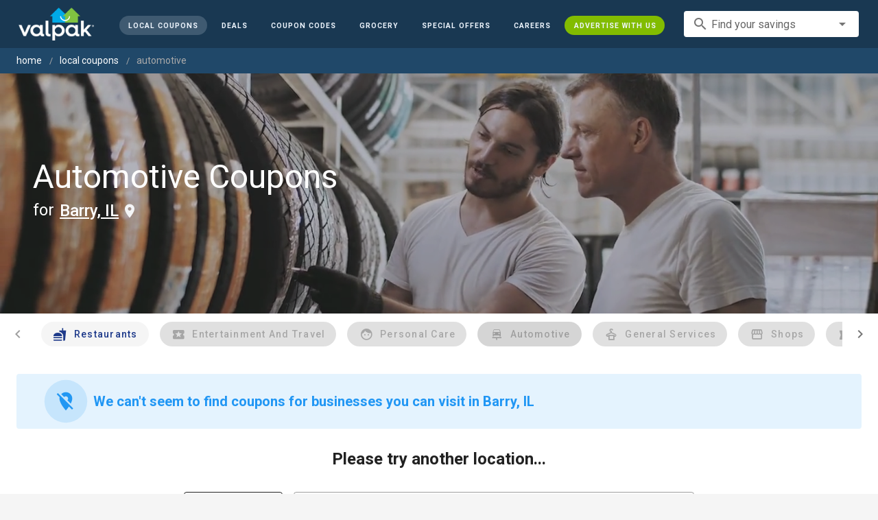

--- FILE ---
content_type: application/javascript; charset=UTF-8
request_url: https://www.valpak.com/_nuxt/cf292b9.js
body_size: 5161
content:
(window.webpackJsonp=window.webpackJsonp||[]).push([[5,11,22,24,30,31,46],{522:function(t,e,o){t.exports={}},523:function(t,e,o){"use strict";o(522)},524:function(t,e,o){"use strict";o.r(e);var n={name:"SecondStreetEmbed",props:{id:{type:String,default:""},scriptData:{type:String,required:!0},scriptSrc:{type:String,required:!0},btnBgColor:{type:String,default:"bg-yellow-300"},btnTxtColor:{type:String,default:"text-gray-900"},btnTxt:{type:String,default:"ENTER NOW"}},data:function(){return{dialogSecondStreet:!1}}},r=(o(523),o(19)),l=o(16),c=o.n(l),d=o(219),f=o(227),v=o(96),h=o(509),x=o(222),m=o(71),component=Object(r.a)(n,(function(){var t=this,e=t._self._c;return e("v-dialog",{ref:"dialogSecondStreet",attrs:{"max-width":"960",transition:"dialog-top-transition","overlay-opacity":"0.8",scrollable:""},scopedSlots:t._u([{key:"activator",fn:function(o){var n=o.on,r=o.attrs;return[e("v-btn",t._g(t._b({staticClass:"px-6 mt-4 text-xl font-bold mx-auto",class:t.btnTxtColor,attrs:{color:t.btnBgColor,elevation:"4","x-large":"",rounded:"",ripple:""}},"v-btn",r,!1),n),[t._v("\n      "+t._s(t.btnTxt)+"\n    ")])]}}]),model:{value:t.dialogSecondStreet,callback:function(e){t.dialogSecondStreet=e},expression:"dialogSecondStreet"}},[t._v(" "),e("v-card",{staticClass:"minHeight"},[e("v-toolbar",{attrs:{dense:"",flat:""}},[e("v-btn",{attrs:{icon:""},on:{click:function(e){t.dialogSecondStreet=!1}}},[e("v-icon",[t._v("close")])],1)],1),t._v(" "),e("v-card-text",{staticClass:"flex p-4 pt-0 minHeight"},[e("script",{attrs:{"data-ss-embed":"promotion","data-routing":"hash","data-opguid":t.id,"data-ss-script":t.scriptData,src:t.scriptSrc}})])],1)],1)}),[],!1,null,"cb1c688e",null);e.default=component.exports;c()(component,{VBtn:d.a,VCard:f.a,VCardText:v.b,VDialog:h.a,VIcon:x.a,VToolbar:m.a})},526:function(t,e,o){t.exports={}},530:function(t,e,o){"use strict";o(526)},531:function(t,e,o){t.exports={}},532:function(t,e,o){"use strict";o.r(e);var n=o(13),r={name:"ChangeLocation",props:{title:{required:!0,type:String,default:""},services:{type:Boolean,default:!1},serviceCat:{type:String,default:""},clipp:{type:Boolean,default:!1}},data:function(){return{locationText:n.l}},methods:{showLocationSearchDialog:function(t){this.$store.commit("SET_LOCATION_SEARCH_DIALOG",t)}}},l=o(19),c=o(16),d=o.n(c),f=o(219),component=Object(l.a)(r,(function(){var t=this,e=t._self._c;return e("div",{staticClass:"pb-3"},[t.services?[e("h2",{staticClass:"text-xl textcenter md:text-left text-gray-800"},[t.serviceCat&&"All"!==t.serviceCat?e("span",{staticClass:"text-gray-800"},[t._v("\n        "+t._s(t.serviceCat)+"\n      ")]):t._e(),t._v(" "),e("span",{staticClass:"text-gray-800"},[t._v("Coupons for Businesses Serving")]),t._v(" "),e("v-btn",{staticClass:"underline text-lg text-gray-800 sm:text-xl font-semibold capitalize p-0 pb-1",attrs:{text:""},on:{click:function(e){return t.showLocationSearchDialog(!0)}}},[e("span",{staticClass:"tracking-normal"},[t._v(t._s(t.locationText()))])]),t._v(" "),e("span",{staticClass:"icon-location_on text-2xl relative -left-1 top-1"})],1)]:t.clipp?[e("h2",{staticClass:"text-xl textcenter md:text-left text-gray-800"},[e("span",{staticClass:"text-gray-800"},[t._v("Deals You Can Purchase in")]),t._v(" "),e("v-btn",{staticClass:"underline text-lg text-gray-800 sm:text-xl font-semibold capitalize p-0 pb-1",attrs:{text:""},on:{click:function(e){return t.showLocationSearchDialog(!0)}}},[e("span",{staticClass:"tracking-normal"},[t._v(t._s(t.locationText()))])]),t._v(" "),e("span",{staticClass:"icon-location_on text-2xl relative -left-1 top-1"}),t._v(" "),t._m(0)],1)]:[e("h1",{staticClass:"text-xl textcenter md:text-left text-gray-800"},[t.title&&"All"!==t.title?e("span",{staticClass:"text-gray-800"},[t._v("\n        "+t._s(t.title)+"\n      ")]):t._e(),t._v(" "),e("span",{staticClass:"text-gray-800"},[t._v("\n        Coupons for Businesses You Can Visit in\n      ")]),t._v(" "),e("v-btn",{staticClass:"underline text-lg text-gray-800 sm:text-xl font-semibold capitalize p-0 pb-1",attrs:{text:""},on:{click:function(e){return t.showLocationSearchDialog(!0)}}},[e("span",{staticClass:"tracking-normal"},[t._v(t._s(t.locationText()))])]),t._v(" "),e("span",{staticClass:"icon-location_on text-2xl relative -left-1 top-1"})],1)]],2)}),[function(){var t=this,e=t._self._c;return e("span",{staticClass:"text-base -ml-1"},[t._v("powered by "),e("strong",[t._v("Clipp")])])}],!1,null,null,null);e.default=component.exports;d()(component,{VBtn:f.a})},533:function(t,e,o){"use strict";o.r(e);o(6),o(8),o(11),o(12),o(9),o(4),o(7);var n=o(1),r=(o(24),o(17)),l=o(13);function c(object,t){var e=Object.keys(object);if(Object.getOwnPropertySymbols){var o=Object.getOwnPropertySymbols(object);t&&(o=o.filter((function(t){return Object.getOwnPropertyDescriptor(object,t).enumerable}))),e.push.apply(e,o)}return e}function d(t){for(var i=1;i<arguments.length;i++){var source=null!=arguments[i]?arguments[i]:{};i%2?c(Object(source),!0).forEach((function(e){Object(n.a)(t,e,source[e])})):Object.getOwnPropertyDescriptors?Object.defineProperties(t,Object.getOwnPropertyDescriptors(source)):c(Object(source)).forEach((function(e){Object.defineProperty(t,e,Object.getOwnPropertyDescriptor(source,e))}))}return t}var f={name:"OfferCard",props:{coupon:{required:!0,type:Object}},data:function(){return{decodeChar:l.d,offerView:l.m}},computed:d(d(d({},Object(r.e)(["location"])),Object(r.c)(["getLocationSlug"])),{},{bppUrl:function(){var t="/local/".concat(this.getLocationSlug,"/").concat(Object(l.r)(Object(l.d)(this.coupon.businessName)),"-").concat(this.coupon.businessProfileId,"?store=");return t+=this.coupon.serviceBusiness?this.coupon.service.id:this.coupon.location.id}}),methods:{localOfferView:function(t){this.offerView(t),this.$analyticsEvent("offerClick",{event:"offerClick",contentZone:"offerCard",offerCategory:this.title?Object(l.r)(this.title):"all",offerClicked:t.offers[0]||"missing",offerResults:[t]})}}},v=(o(530),o(19)),h=o(16),x=o.n(h),m=o(227),component=Object(v.a)(f,(function(){var t=this,e=t._self._c;return e("div",[e("v-card",{staticClass:"flex flex-col rounded-md border border-gray-300 hover:shadow-lg mx-auto",attrs:{outlined:"",nuxt:"",to:t.bppUrl,target:"_blank",height:"260","max-width":"300"},on:{click:function(e){e.preventDefault(),"error"!==t.coupon.couponType&&t.localOfferView(t.coupon)}}},[e("div",{staticClass:"flex flex-col items-center"},[e("div",{staticClass:"offer-image mt-3",style:"background-image: url('".concat(t.coupon.logoURL,"')")}),t._v(" "),e("h2",{staticClass:"mx-3 mt-6 capitalize text-lg text-center leading-tight ellipsis is-ellipsis-2"},[t._v("\n        "+t._s(t.decodeChar(t.coupon.offers[0].title.toLowerCase()))+"\n      ")])]),t._v(" "),e("div",{staticClass:"border-b-4 border-brand-green text-gray-600 text-center py-1 pl-2 pr-3"},[e("div",{staticClass:"capitalize text-sm font-medium truncate"},[t._v("\n        "+t._s(t.decodeChar(t.coupon.businessName.toLowerCase()))+"\n      ")]),t._v(" "),e("div",{staticClass:"flex flex-wrap",class:t.coupon.otherAvailableLocations&&0!==t.coupon.otherAvailableLocations?"justify-between":"justify-center"},[e("div",{staticClass:"text-xs"},[e("span",{staticClass:"icon-location_on text-lg"}),t._v(" "),t.coupon.serviceBusiness?e("span",{staticClass:"relative -top-1 -ml-1"},[t._v("\n            Serving "+t._s(t.location.city)+"\n          ")]):e("span",{staticClass:"relative -top-1 -ml-1"},[t._v("\n            "+t._s(t.coupon.distance?t.coupon.distance:0)+" Mile"+t._s(t.coupon.distance&&1!==t.coupon.distance?"s":"")+"\n            Away\n          ")])]),t._v(" "),t.coupon.otherAvailableLocations&&0!==t.coupon.otherAvailableLocations?e("div",{staticClass:"text-xs"},[t._v("\n          More Locations Nearby\n        ")]):t._e()])])])],1)}),[],!1,null,"4c587378",null);e.default=component.exports;x()(component,{VCard:m.a})},538:function(t,e,o){"use strict";o.r(e);o(6),o(8),o(11),o(12),o(9),o(4),o(7);var n=o(1),r=(o(38),o(27),o(23),o(46),o(17)),l=o(13);function c(object,t){var e=Object.keys(object);if(Object.getOwnPropertySymbols){var o=Object.getOwnPropertySymbols(object);t&&(o=o.filter((function(t){return Object.getOwnPropertyDescriptor(object,t).enumerable}))),e.push.apply(e,o)}return e}function d(t){for(var i=1;i<arguments.length;i++){var source=null!=arguments[i]?arguments[i]:{};i%2?c(Object(source),!0).forEach((function(e){Object(n.a)(t,e,source[e])})):Object.getOwnPropertyDescriptors?Object.defineProperties(t,Object.getOwnPropertyDescriptors(source)):c(Object(source)).forEach((function(e){Object.defineProperty(t,e,Object.getOwnPropertyDescriptor(source,e))}))}return t}var f={name:"CategoryCoupons",scrollToTop:!0,props:{title:{type:String,default:""},analyze:{type:Boolean,default:!0},services:{type:Boolean,default:!1},serviceCat:{type:String,default:""},couponList:{required:!0,type:Array,default:function(){return[{couponUrl:"/",businessName:"Loading Error...",logoImg:"",title:"Our apologies, please try refreshing the page",couponType:"error"}]}},resultsToShow:{type:Number,default:4}},data:function(){return{concatLogStrings:l.c,couponsToShow:0,pg:1}},computed:d(d({},Object(r.c)(["getLocationSlug","hasLocation","hasServiceError","hasServicesError"])),{},{shownCoupons:function(){return this.couponList.slice(0,this.couponsToShow)},nextCoupons:function(){return this.shownCoupons.slice(this.shownCoupons.length-this.resultsToShow,this.shownCoupons.length)}}),watch:{"$store.state.location":function(t){"index"!==this.$route.name&&"local-slug"!==this.$route.name&&"local-slug-category"!==this.$route.name&&"grocery-coupons"!==this.$route.name&&this.analyzeOffers()},shownCoupons:function(t){t.length>0&&"index"===this.$route.name&&this.analyzeOffers()}},created:function(){this.couponsToShow=this.resultsToShow},mounted:function(){this.analyze&&this.analyzeOffers()},methods:{showMore:function(){"/search"!==this.$route.path&&(this.pg+=1,Object(l.a)(this.$route.fullPath,{pg:this.pg})),this.couponsToShow+=this.resultsToShow,this.$analyticsEvent("showMore",{event:"showMore",offerCategory:this.title?Object(l.r)(this.title):"all",offerResults:this.nextCoupons,offerProducts:this.concatLogStrings(this.nextCoupons)})},analyzeOffers:function(){var t=this;setTimeout((function(){if(t.shownCoupons.length>0&&(!t.services&&!t.hasServiceError||t.services&&!t.hasServicesError)){var e=t.services?"serviceOffersLoaded":"locationOffersLoaded";t.$analyticsEvent(e,{event:e,offerCategory:t.title?Object(l.r)(t.title):"all",offerResults:t.shownCoupons,offerProducts:t.concatLogStrings(t.shownCoupons)})}}),500)}}},v=o(19),h=o(16),x=o.n(h),m=o(219),component=Object(v.a)(f,(function(){var t=this,e=t._self._c;return t.hasLocation&&t.couponList.length>0?e("div",{staticClass:"coupon-container"},[e("change-location",{attrs:{title:t.title,services:t.services,"service-cat":t.serviceCat}}),t._v(" "),e("div",{staticClass:"grid grid-flow-row sm:grid-cols-2 lg:grid-cols-3 xl:grid-cols-4 gap-8 md:gap-10 xl:gap-18"},t._l(t.shownCoupons,(function(t,o){return e("offer-card",{key:o,attrs:{coupon:t}})})),1),t._v(" "),e("div",{staticClass:"text-center"},[t.couponList.length>t.couponsToShow?e("v-btn",{staticClass:"text-blue-900 mt-8 mb-2 bg-white capitalize w-72",attrs:{outlined:"",rounded:"",small:""},on:{click:t.showMore}},[t._v("\n      Show More\n    ")]):this.$route.fullPath==="/local/".concat(t.getLocationSlug)?void 0:e("v-btn",{staticClass:"text-blue-900 mt-8 mb-2 bg-white capitalize w-72",attrs:{outlined:"",rounded:"",small:"",nuxt:"",to:"/local/".concat(t.getLocationSlug)}},[t._v("\n      More Local Coupons\n    ")])],2)],1):t._e()}),[],!1,null,null,null);e.default=component.exports;x()(component,{ChangeLocation:o(532).default,OfferCard:o(533).default}),x()(component,{VBtn:m.a})},540:function(t,e,o){"use strict";o(531)},541:function(t,e,o){t.exports={}},543:function(t,e,o){"use strict";o.r(e);o(23);var n=o(13),r={name:"HeroVideos",props:{type:{type:String,default:""},catId:{type:Number,required:!0},catName:{type:String,default:""}},data:function(){return{videoURL:"",locationText:n.l}},computed:{themeBg:function(){return"grocery"===this.type?"bg-theme-grocery":"online"===this.type?"bg-theme-online":"bg-theme-local"}},beforeMount:function(){if(0===this.catId||17===this.catId||100===this.catId)return this.videoURL="https://cdn1.valpak.com/img/billboard/cat_video_".concat(this.inSeason(this.catId),".mp4");this.videoURL="https://cdn1.valpak.com/img/billboard/cat_video_".concat(this.catId,".mp4")},methods:{inSeason:function(t){var e=(new Date).getMonth();if(100===t)return(e-2)*(e-3)<=0?"17-1":(e-5)*(e-6)<=0?"17-2":(e-8)*(e-9)<=0?"17-3":(e-10)*(e-11)<=0||0===e?"17-4":"100";if(0===t||17===t){if((e-2)*(e-4)<=0)return"17-1";if((e-5)*(e-7)<=0)return"17-2";if((e-8)*(e-10)<=0)return"17-3";if(11===e||(e-0)*(e-1)<=0)return"17-4"}},showLocationSearchDialog:function(t){this.$store.commit("SET_LOCATION_SEARCH_DIALOG",t)}}},l=(o(540),o(19)),c=o(16),d=o.n(c),f=o(219),v=o(51),component=Object(l.a)(r,(function(){var t=this,e=t._self._c;return e("v-sheet",{staticClass:"cat-hero",class:t.themeBg},[e("video",{staticClass:"cat-video",attrs:{autoplay:"",muted:"",playsinline:"",src:t.videoURL,type:"video/mp4"},domProps:{muted:!0}}),t._v(" "),e("div",{staticClass:"v-responsive banner flex align-center mx-6 z-10"},["clipp"===t.type?e("div",{staticClass:"v-responsive__content text-3xl sm:text-5xl lg:mx-6"},[e("h2",{staticClass:"leading-8 md:leading-none text-left text-white"},[e("div",[t._v("\n          Money Saving Deals\n          "),e("span",{staticClass:"block text-2xl md:text-4xl"},[t._v("powered by Clipp")])]),t._v(" "),e("span",{staticClass:"text-lg sm:text-2xl relative -top-1 md:-top-2 text-left text-white"},[t._v("\n          for\n        ")]),t._v(" "),e("v-btn",{staticClass:"underline capitalize text-lg sm:text-2xl text-left text-white p-0 pb-1",attrs:{text:""},on:{click:function(e){return t.showLocationSearchDialog(!0)}}},[e("span",{staticClass:"tracking-normal"},[t._v(t._s(t.locationText()))])]),t._v(" "),e("span",{staticClass:"icon-location_on text-gray-100 text-2xl relative -left-2 md:-top-1"})],1)]):"grocery"===t.type?e("div",{staticClass:"v-responsive__content text-3xl sm:text-5xl lg:mx-6"},[e("h2",{staticClass:"leading-8 tracking-wide md:leading-none text-left text-white"},[e("span",{staticClass:"block"},[t._v("Unbeatable Grocery Coupons")]),t._v(" "),e("span",{staticClass:"text-lg sm:text-2xl relative -top-1 md:-top-2 text-left text-white"},[t._v("\n          for\n        ")]),t._v(" "),e("v-btn",{staticClass:"underline capitalize text-lg sm:text-2xl text-left text-white p-0 pb-1",attrs:{text:""},on:{click:function(e){return t.showLocationSearchDialog(!0)}}},[e("span",{staticClass:"tracking-normal"},[t._v(t._s(t.locationText()))])]),t._v(" "),e("span",{staticClass:"icon-location_on text-gray-100 text-2xl relative -left-2 md:-top-1"})],1)]):"online"===t.type?e("div",{staticClass:"v-responsive__content text-3xl sm:text-5xl lg:mx-6"},[e("h2",{staticClass:"leading-8 md:leading-none text-left text-white"},[t._v("\n        Today's Best Online "+t._s(t.catName)+"\n        "),e("span",{staticClass:"block text-lg sm:text-2xl leading-6 md:mt-2 text-left text-white"},[t._v("\n          Coupons, Promo Codes and Deals\n        ")])])]):e("div",{staticClass:"v-responsive__content text-3xl sm:text-5xl lg:mx-6"},[e("h2",{staticClass:"leading-8 md:leading-none text-left text-white"},[e("span",{staticClass:"block"},[t._v("\n          "+t._s("All"!==t.catName?t.catName:"Local")+" Coupons\n        ")]),t._v(" "),e("span",{staticClass:"text-lg sm:text-2xl relative -top-1 md:-top-2 text-left text-white"},[t._v("\n          for\n        ")]),t._v(" "),e("v-btn",{staticClass:"underline capitalize text-lg sm:text-2xl text-left text-white p-0 pb-1",attrs:{text:""},on:{click:function(e){return t.showLocationSearchDialog(!0)}}},[e("span",{staticClass:"tracking-normal"},[t._v(t._s(t.locationText()))])]),t._v(" "),e("span",{staticClass:"icon-location_on text-gray-100 text-2xl relative -left-2 md:-top-1"})],1)])]),t._v(" "),e("div",{staticClass:"cat-bg"})])}),[],!1,null,"3b21112e",null);e.default=component.exports;d()(component,{VBtn:f.a,VSheet:v.a})},556:function(t,e,o){"use strict";o(541)},561:function(t,e,o){"use strict";o.r(e);o(24),o(8),o(4);var n={props:{boards:{type:Array,default:null}},data:function(){return{billboardIndex:0,devtools:!1}},computed:{analytics:function(){var t=[];return this.boards.filter((function(e){e.analytics&&t.push(e.analytics[0])})),t}},mounted:function(){this.$nextTick((function(){this.$analyticsEvent("billboardsLoaded",{event:"billboardsLoaded",contentZone:this.analytics.billboardZone,activeBillboards:this.analytics})}))},methods:{epochConverter:function(t){return new Date(t).toLocaleString()}}},r=(o(556),o(19)),l=o(16),c=o.n(l),d=o(219),f=o(977),v=o(877),h=o(726),component=Object(r.a)(n,(function(){var t=this,e=t._self._c;return e("div",[t.boards.length>0?e("div",{staticClass:"boards min-w-full"},[e("v-carousel",{attrs:{"hide-delimiters":"",cycle:"",interval:"7000",height:"auto","prev-icon":"chevron_left","next-icon":"chevron_right","show-arrows":t.boards.length>1},model:{value:t.billboardIndex,callback:function(e){t.billboardIndex=e},expression:"billboardIndex"}},t._l(t.boards,(function(o,i){return e("v-carousel-item",{key:i,attrs:{eager:""}},[e("v-tooltip",{attrs:{bottom:""},scopedSlots:t._u([{key:"activator",fn:function(n){var r=n.on,l=n.attrs;return[e("div",t._g(t._b({staticClass:"billboard",style:"background: center / cover no-repeat ".concat(o.imageBg?"url("+o.imageBg+")":o.bgColor,"; color: ").concat(o.textColor,";")},"div",l,!1),t.devtools?r:null),[e("div",{staticClass:"bb-container",class:[o.reverseDesktop?"reverse-desktop":"",o.reverseMobile?"reverse-mobile":""]},[e("div",{staticClass:"image-block"},[e("img",{staticClass:"w-full h-auto md:w-auto md:h-full",attrs:{src:o.image,alt:o.imageAltText?o.imageAltText+" image":"Featured promotion image",height:"350",width:"840",loading:i>0?"lazy":null}})]),t._v(" "),e("div",{staticClass:"text-block text-center"},[e("div",{staticClass:"logo-container"},[o.logo?e("img",{attrs:{src:o.logo,alt:o.logoAltText?o.logoAltText:"logo",height:"177",width:"370"}}):t._e()]),t._v(" "),e("div",[e("div",{staticClass:"cta-text max-w-lg mx-auto",domProps:{innerHTML:t._s(o.callToAction)}}),t._v(" "),o.evergreen?t._e():e("div",{staticClass:"flex flex-col md:flex-row my-3 max-w-lg mx-auto"},[o.secondStreet?e("second-street-embed",{attrs:{id:o.secondStreetId,"btn-bg-color":o.btnBgColor,"btn-txt-color":o.btnTxtColor,billboard:o.analytics}}):""!==o.btnText?e("v-btn",{staticClass:"px-6 py-6 my-1 font-bold text-base mx-auto normal-case tracking-wider",class:"".concat(o.btnTxtColor," ").concat(o.btnRadius),style:o.btnStyles,attrs:{elevation:"4",ripple:"",color:o.btnBgColor,nuxt:!o.newWindow,to:o.newWindow?null:o.linkUrl,href:o.newWindow?o.linkUrl:null,target:o.newWindow?"_blank":null,title:o.imageAltText?o.imageAltText:"Featured promotion"},nativeOn:{click:function(e){return t.$analyticsEvent("clickBillboard",{event:"clickBillboard",contentZone:o.analytics[0].billboardZone,billboardInfo:o.analytics[0]})}}},[t._v("\n                        "+t._s(o.btnText)+"\n                      ")]):t._e(),t._v(" "),""!==o.btnText&&o.btnText2?e("v-btn",{staticClass:"px-6 py-6 my-1 font-bold text-base mx-auto normal-case tracking-wider",class:"".concat(o.btnTxtColor," ").concat(o.btnRadius),style:o.btnStyles,attrs:{elevation:"4",ripple:"",color:o.btnBgColor,nuxt:!o.newWindow,to:o.newWindow?null:o.linkUrl2,href:o.newWindow?o.linkUrl2:null,target:o.newWindow?"_blank":null,title:o.imageAltText?o.imageAltText:"Featured promotion"},nativeOn:{click:function(e){return t.$analyticsEvent("clickBillboard",{event:"clickBillboard",contentZone:o.analytics[1].billboardZone,billboardInfo:o.analytics[1]})}}},[t._v("\n                        "+t._s(o.btnText2)+"\n                      ")]):t._e()],1)]),t._v(" "),e("div",{staticClass:"disclaimer-box max-w-lg mx-auto"},[o.disclaimer?e("div",{domProps:{innerHTML:t._s(o.disclaimer)}}):t._e()])])])])]}}],null,!0)},[t._v(" "),e("span",[t._v(t._s("Active ".concat(t.epochConverter(o.startDate)," ~ ").concat(t.epochConverter(o.endDate))))])])],1)})),1)],1):t._e()])}),[],!1,null,"0b57bde8",null);e.default=component.exports;c()(component,{SecondStreetEmbed:o(524).default}),c()(component,{VBtn:d.a,VCarousel:f.a,VCarouselItem:v.a,VTooltip:h.a})},606:function(t,e,o){"use strict";o.r(e);o(6),o(11),o(12),o(9),o(7);var n=o(1),r=(o(24),o(8),o(4),o(17)),l=o(13);function c(object,t){var e=Object.keys(object);if(Object.getOwnPropertySymbols){var o=Object.getOwnPropertySymbols(object);t&&(o=o.filter((function(t){return Object.getOwnPropertyDescriptor(object,t).enumerable}))),e.push.apply(e,o)}return e}function d(t){for(var i=1;i<arguments.length;i++){var source=null!=arguments[i]?arguments[i]:{};i%2?c(Object(source),!0).forEach((function(e){Object(n.a)(t,e,source[e])})):Object.getOwnPropertyDescriptors?Object.defineProperties(t,Object.getOwnPropertyDescriptors(source)):c(Object(source)).forEach((function(e){Object.defineProperty(t,e,Object.getOwnPropertyDescriptor(source,e))}))}return t}var f={name:"LocalCoupon",props:{catSlug:{type:String,default:""}},data:function(){return{pageCategory:this.$route.params.category||"all",locationText:l.l}},computed:d(d(d({},Object(r.e)(["error","billboards","location","offerCategories","localOffers","localServices"])),Object(r.c)(["hasLocation","hasServiceError","hasServicesError"])),{},{activePromoBanners:function(){var t=this;return this.billboards.length>0?this.billboards.filter((function(e){return e.activatedCategory===t.pageCategory})):[]},selectedCategory:function(){var t=this;return this.offerCategories.filter((function(e){return e.slug===t.catSlug}))[0]},filteredBrowseCategories:function(){return this.offerCategories.filter((function(t){return 100!==t.id}))},filteredOffers:function(){var t=this;return 100!==this.selectedCategory.id?this.localOffers.filter((function(e){return e.superCategoryId===t.selectedCategory.id})):this.localOffers},filteredServices:function(){var t=this;return 100!==this.selectedCategory.id?this.localServices.filter((function(e){return e.superCategoryId===t.selectedCategory.id})):this.localServices}}),watch:{"$store.state.location":function(t){this.$router.push("/local/".concat(Object(l.r)(this.location.city).toLowerCase(),"-").concat(this.location.state.toLowerCase()).concat(this.$route.params.category?"/"+this.$route.params.category:""))}},head:function(){return{title:"".concat(this.hasLocation&&this.location.city&&this.location.state?"".concat(this.location.city,", ").concat(this.location.state," "):"","Printable Free Online ").concat("All"!==this.selectedCategory.title?"".concat(this.selectedCategory.title):""," Coupons"),meta:[{hid:"description",name:"description",content:"Save up to 50% at Local ".concat("All"!==this.selectedCategory.title?"".concat(this.selectedCategory.title):""," Businesses ").concat(this.hasLocation&&this.location.city&&this.location.state?"in ".concat(this.location.city,", ").concat(this.location.state," "):"","with Free Coupons from Valpak.")}]}}},v=o(19),h=o(16),x=o.n(h),m=o(521),component=Object(v.a)(f,(function(){var t=this,e=t._self._c;return e("aside",[e("div",[!t.error.billboards.hasError&&t.activePromoBanners.length>0?e("section",[e("billboard-carousel",{attrs:{boards:t.activePromoBanners}})],1):e("hero-videos",{attrs:{"cat-id":t.selectedCategory.id,"cat-name":t.selectedCategory.title}}),t._v(" "),e("lazy-category-slider"),t._v(" "),t.hasLocation&&(t.hasServiceError||t.hasServicesError)?[e("div",{staticClass:"my-10 md:mx-6"},[e("v-alert",{staticClass:"px-12 py-4",attrs:{prominent:"",text:"",type:"info",icon:"location_off"}},[e("h1",{staticClass:"text-xl font-semibold"},[t._v(t._s(t.locationText("msg")))])]),t._v(" "),e("request-location",{attrs:{title:"Please try another location...",description:!0,"main-page":""}})],1)]:t._e(),t._v(" "),t.hasLocation&&!t.hasServiceError?e("section",[e("category-coupons",{attrs:{title:t.selectedCategory.title,"coupon-list":t.filteredOffers,"results-to-show":24}})],1):t._e(),t._v(" "),t.hasLocation&&!t.hasServicesError?e("section",{class:t.hasServiceError?null:"bg-gray-50"},[e("lazy-category-coupons",{attrs:{title:t.selectedCategory.title,"coupon-list":t.filteredServices,"results-to-show":24,"service-cat":t.selectedCategory.title,services:""}})],1):t._e(),t._v(" "),e("lazy-category-chips")],2)])}),[],!1,null,null,null);e.default=component.exports;x()(component,{BillboardCarousel:o(561).default,HeroVideos:o(543).default,RequestLocation:o(332).default,CategoryCoupons:o(538).default}),x()(component,{VAlert:m.a})}}]);